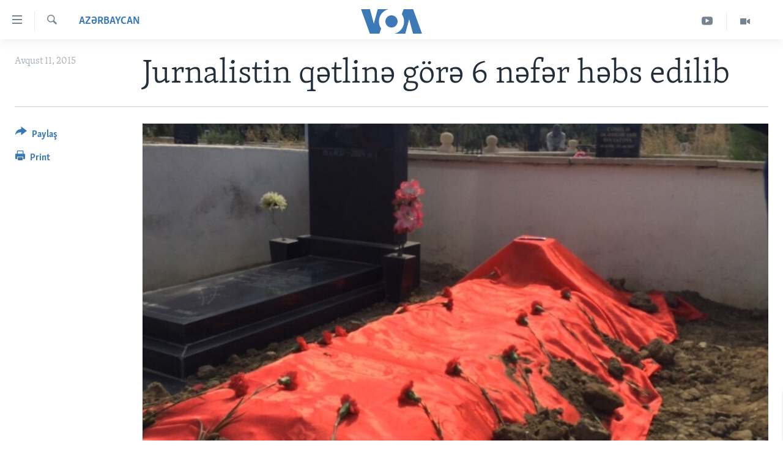

--- FILE ---
content_type: text/html; charset=utf-8
request_url: https://www.amerikaninsesi.org/a/rasim_aliyev/2913354.html
body_size: 12140
content:

<!DOCTYPE html>
<html lang="az" dir="ltr" class="no-js">
<head>
<link href="/Content/responsive/VOA/az-Latn-AZ/VOA-az-Latn-AZ.css?&amp;av=0.0.0.0&amp;cb=306" rel="stylesheet"/>
<script src="https://tags.amerikaninsesi.org/voa-pangea/prod/utag.sync.js"></script> <script type='text/javascript' src='https://www.youtube.com/iframe_api' async></script>
<script type="text/javascript">
//a general 'js' detection, must be on top level in <head>, due to CSS performance
document.documentElement.className = "js";
var cacheBuster = "306";
var appBaseUrl = "/";
var imgEnhancerBreakpoints = [0, 144, 256, 408, 650, 1023, 1597];
var isLoggingEnabled = false;
var isPreviewPage = false;
var isLivePreviewPage = false;
if (!isPreviewPage) {
window.RFE = window.RFE || {};
window.RFE.cacheEnabledByParam = window.location.href.indexOf('nocache=1') === -1;
const url = new URL(window.location.href);
const params = new URLSearchParams(url.search);
// Remove the 'nocache' parameter
params.delete('nocache');
// Update the URL without the 'nocache' parameter
url.search = params.toString();
window.history.replaceState(null, '', url.toString());
} else {
window.addEventListener('load', function() {
const links = window.document.links;
for (let i = 0; i < links.length; i++) {
links[i].href = '#';
links[i].target = '_self';
}
})
}
var pwaEnabled = false;
var swCacheDisabled;
</script>
<meta charset="utf-8" />
<title>Jurnalistin qətlinə g&#246;rə 6 nəfər həbs edilib </title>
<meta name="description" content="Rasim Əliyev d&#246;y&#252;lərək qətlə yetirilib" />
<meta name="keywords" content="Azərbaycan, qətl, həbs, polis, jurnalist, prokurorluq, Cavid Hüseynov, rasim əliyev" />
<meta name="viewport" content="width=device-width, initial-scale=1.0" />
<meta http-equiv="X-UA-Compatible" content="IE=edge" />
<meta name="robots" content="max-image-preview:large"><meta property="fb:pages" content="286379721387253" />
<meta name="msvalidate.01" content="3286EE554B6F672A6F2E608C02343C0E" /><meta name="yandex-verification" content="b609cbfb95858e80" />
<link href="https://www.amerikaninsesi.org/a/rasim_aliyev/2913354.html" rel="canonical" />
<meta name="apple-mobile-web-app-title" content="Amerikanın Səsi" />
<meta name="apple-mobile-web-app-status-bar-style" content="black" />
<meta name="apple-itunes-app" content="app-id=632618796, app-argument=//2913354.ltr" />
<meta content="Jurnalistin qətlinə görə 6 nəfər həbs edilib " property="og:title" />
<meta content="Rasim Əliyev döyülərək qətlə yetirilib" property="og:description" />
<meta content="article" property="og:type" />
<meta content="https://www.amerikaninsesi.org/a/rasim_aliyev/2913354.html" property="og:url" />
<meta content="Voice of America" property="og:site_name" />
<meta content="https://www.facebook.com/AmerikaninSesi" property="article:publisher" />
<meta content="https://gdb.voanews.com/4d144c37-98fd-4cbf-9012-fcfb36af03e9_cx0_cy17_cw0_w1200_h630.jpg" property="og:image" />
<meta content="1200" property="og:image:width" />
<meta content="630" property="og:image:height" />
<meta content="227201870741869" property="fb:app_id" />
<meta content="summary_large_image" name="twitter:card" />
<meta content="@voaazeri" name="twitter:site" />
<meta content="https://gdb.voanews.com/4d144c37-98fd-4cbf-9012-fcfb36af03e9_cx0_cy17_cw0_w1200_h630.jpg" name="twitter:image" />
<meta content="Jurnalistin qətlinə görə 6 nəfər həbs edilib " name="twitter:title" />
<meta content="Rasim Əliyev döyülərək qətlə yetirilib" name="twitter:description" />
<link rel="amphtml" href="https://www.amerikaninsesi.org/amp/rasim_aliyev/2913354.html" />
<script type="application/ld+json">{"articleSection":"Azərbaycan","isAccessibleForFree":true,"headline":"Jurnalistin qətlinə görə 6 nəfər həbs edilib ","inLanguage":"az-Latn-AZ","keywords":"Azərbaycan, qətl, həbs, polis, jurnalist, prokurorluq, Cavid Hüseynov, rasim əliyev","author":{"@type":"Person","name":"VOA"},"datePublished":"2015-08-11 12:59:03Z","dateModified":"2015-08-11 13:03:03Z","publisher":{"logo":{"width":512,"height":220,"@type":"ImageObject","url":"https://www.amerikaninsesi.org/Content/responsive/VOA/az-Latn-AZ/img/logo.png"},"@type":"NewsMediaOrganization","url":"https://www.amerikaninsesi.org","sameAs":["https://www.facebook.com/AmerikaninSesi","https://www.instagram.com/amerikaninsesi","https://www.youtube.com/c/amerikaninsesi","https://twitter.com/amerikaninsesi"],"name":"Amerikanın Səsi","alternateName":""},"@context":"https://schema.org","@type":"NewsArticle","mainEntityOfPage":"https://www.amerikaninsesi.org/a/rasim_aliyev/2913354.html","url":"https://www.amerikaninsesi.org/a/rasim_aliyev/2913354.html","description":"Rasim Əliyev döyülərək qətlə yetirilib","image":{"width":1080,"height":608,"@type":"ImageObject","url":"https://gdb.voanews.com/4d144c37-98fd-4cbf-9012-fcfb36af03e9_cx0_cy17_cw0_w1080_h608.jpg"},"name":"Jurnalistin qətlinə görə 6 nəfər həbs edilib "}</script>
<script src="/Scripts/responsive/infographics.b?v=dVbZ-Cza7s4UoO3BqYSZdbxQZVF4BOLP5EfYDs4kqEo1&amp;av=0.0.0.0&amp;cb=306"></script>
<script src="/Scripts/responsive/loader.b?v=Q26XNwrL6vJYKjqFQRDnx01Lk2pi1mRsuLEaVKMsvpA1&amp;av=0.0.0.0&amp;cb=306"></script>
<link rel="icon" type="image/svg+xml" href="/Content/responsive/VOA/img/webApp/favicon.svg" />
<link rel="alternate icon" href="/Content/responsive/VOA/img/webApp/favicon.ico" />
<link rel="apple-touch-icon" sizes="152x152" href="/Content/responsive/VOA/img/webApp/ico-152x152.png" />
<link rel="apple-touch-icon" sizes="144x144" href="/Content/responsive/VOA/img/webApp/ico-144x144.png" />
<link rel="apple-touch-icon" sizes="114x114" href="/Content/responsive/VOA/img/webApp/ico-114x114.png" />
<link rel="apple-touch-icon" sizes="72x72" href="/Content/responsive/VOA/img/webApp/ico-72x72.png" />
<link rel="apple-touch-icon-precomposed" href="/Content/responsive/VOA/img/webApp/ico-57x57.png" />
<link rel="icon" sizes="192x192" href="/Content/responsive/VOA/img/webApp/ico-192x192.png" />
<link rel="icon" sizes="128x128" href="/Content/responsive/VOA/img/webApp/ico-128x128.png" />
<meta name="msapplication-TileColor" content="#ffffff" />
<meta name="msapplication-TileImage" content="/Content/responsive/VOA/img/webApp/ico-144x144.png" />
<link rel="alternate" type="application/rss+xml" title="VOA - Top Stories [RSS]" href="/api/" />
<link rel="sitemap" type="application/rss+xml" href="/sitemap.xml" />
</head>
<body class=" nav-no-loaded cc_theme pg-article print-lay-article js-category-to-nav nojs-images ">
<script type="text/javascript" >
var analyticsData = {url:"https://www.amerikaninsesi.org/a/rasim_aliyev/2913354.html",property_id:"452",article_uid:"2913354",page_title:"Jurnalistin qətlinə görə 6 nəfər həbs edilib ",page_type:"article",content_type:"article",subcontent_type:"article",last_modified:"2015-08-11 13:03:03Z",pub_datetime:"2015-08-11 12:59:03Z",pub_year:"2015",pub_month:"08",pub_day:"11",pub_hour:"12",pub_weekday:"Tuesday",section:"azərbaycan",english_section:"azerbaijan",byline:"",categories:"azerbaijan",tags:"qətl;həbs;polis;jurnalist;prokurorluq;cavid hüseynov;rasim əliyev",domain:"www.amerikaninsesi.org",language:"Azerbaijani",language_service:"VOA Azerbaijani",platform:"web",copied:"no",copied_article:"",copied_title:"",runs_js:"Yes",cms_release:"8.44.0.0.306",enviro_type:"prod",slug:"rasim_aliyev",entity:"VOA",short_language_service:"AZ",platform_short:"W",page_name:"Jurnalistin qətlinə görə 6 nəfər həbs edilib "};
</script>
<noscript><iframe src="https://www.googletagmanager.com/ns.html?id=GTM-N8MP7P" height="0" width="0" style="display:none;visibility:hidden"></iframe></noscript><script type="text/javascript" data-cookiecategory="analytics">
var gtmEventObject = Object.assign({}, analyticsData, {event: 'page_meta_ready'});window.dataLayer = window.dataLayer || [];window.dataLayer.push(gtmEventObject);
if (top.location === self.location) { //if not inside of an IFrame
var renderGtm = "true";
if (renderGtm === "true") {
(function(w,d,s,l,i){w[l]=w[l]||[];w[l].push({'gtm.start':new Date().getTime(),event:'gtm.js'});var f=d.getElementsByTagName(s)[0],j=d.createElement(s),dl=l!='dataLayer'?'&l='+l:'';j.async=true;j.src='//www.googletagmanager.com/gtm.js?id='+i+dl;f.parentNode.insertBefore(j,f);})(window,document,'script','dataLayer','GTM-N8MP7P');
}
}
</script>
<!--Analytics tag js version start-->
<script type="text/javascript" data-cookiecategory="analytics">
var utag_data = Object.assign({}, analyticsData, {});
if(typeof(TealiumTagFrom)==='function' && typeof(TealiumTagSearchKeyword)==='function') {
var utag_from=TealiumTagFrom();var utag_searchKeyword=TealiumTagSearchKeyword();
if(utag_searchKeyword!=null && utag_searchKeyword!=='' && utag_data["search_keyword"]==null) utag_data["search_keyword"]=utag_searchKeyword;if(utag_from!=null && utag_from!=='') utag_data["from"]=TealiumTagFrom();}
if(window.top!== window.self&&utag_data.page_type==="snippet"){utag_data.page_type = 'iframe';}
try{if(window.top!==window.self&&window.self.location.hostname===window.top.location.hostname){utag_data.platform = 'self-embed';utag_data.platform_short = 'se';}}catch(e){if(window.top!==window.self&&window.self.location.search.includes("platformType=self-embed")){utag_data.platform = 'cross-promo';utag_data.platform_short = 'cp';}}
(function(a,b,c,d){ a="https://tags.amerikaninsesi.org/voa-pangea/prod/utag.js"; b=document;c="script";d=b.createElement(c);d.src=a;d.type="text/java"+c;d.async=true; a=b.getElementsByTagName(c)[0];a.parentNode.insertBefore(d,a); })();
</script>
<!--Analytics tag js version end-->
<!-- Analytics tag management NoScript -->
<noscript>
<img style="position: absolute; border: none;" src="https://ssc.amerikaninsesi.org/b/ss/bbgprod,bbgentityvoa/1/G.4--NS/716745119?pageName=voa%3aaz%3aw%3aarticle%3ajurnalistin%20q%c9%99tlin%c9%99%20g%c3%b6r%c9%99%206%20n%c9%99f%c9%99r%20h%c9%99bs%20edilib%20&amp;c6=jurnalistin%20q%c9%99tlin%c9%99%20g%c3%b6r%c9%99%206%20n%c9%99f%c9%99r%20h%c9%99bs%20edilib%20&amp;v36=8.44.0.0.306&amp;v6=D=c6&amp;g=https%3a%2f%2fwww.amerikaninsesi.org%2fa%2frasim_aliyev%2f2913354.html&amp;c1=D=g&amp;v1=D=g&amp;events=event1,event52&amp;c16=voa%20azerbaijani&amp;v16=D=c16&amp;c5=azerbaijan&amp;v5=D=c5&amp;ch=az%c9%99rbaycan&amp;c15=azerbaijani&amp;v15=D=c15&amp;c4=article&amp;v4=D=c4&amp;c14=2913354&amp;v14=D=c14&amp;v20=no&amp;c17=web&amp;v17=D=c17&amp;mcorgid=518abc7455e462b97f000101%40adobeorg&amp;server=www.amerikaninsesi.org&amp;pageType=D=c4&amp;ns=bbg&amp;v29=D=server&amp;v25=voa&amp;v30=452&amp;v105=D=User-Agent " alt="analytics" width="1" height="1" /></noscript>
<!-- End of Analytics tag management NoScript -->
<!--*** Accessibility links - For ScreenReaders only ***-->
<section>
<div class="sr-only">
<h2>Accessibility links</h2>
<ul>
<li><a href="#content" data-disable-smooth-scroll="1">Skip to main content</a></li>
<li><a href="#navigation" data-disable-smooth-scroll="1">Skip to main Navigation</a></li>
<li><a href="#txtHeaderSearch" data-disable-smooth-scroll="1">Skip to Search</a></li>
</ul>
</div>
</section>
<div dir="ltr">
<div id="page">
<aside>
<div class="c-lightbox overlay-modal">
<div class="c-lightbox__intro">
<h2 class="c-lightbox__intro-title"></h2>
<button class="btn btn--rounded c-lightbox__btn c-lightbox__intro-next" title="Sonrakı">
<span class="ico ico--rounded ico-chevron-forward"></span>
<span class="sr-only">Sonrakı</span>
</button>
</div>
<div class="c-lightbox__nav">
<button class="btn btn--rounded c-lightbox__btn c-lightbox__btn--close" title="Qapat">
<span class="ico ico--rounded ico-close"></span>
<span class="sr-only">Qapat</span>
</button>
<button class="btn btn--rounded c-lightbox__btn c-lightbox__btn--prev" title="Əvvəlki">
<span class="ico ico--rounded ico-chevron-backward"></span>
<span class="sr-only">Əvvəlki</span>
</button>
<button class="btn btn--rounded c-lightbox__btn c-lightbox__btn--next" title="Sonrakı">
<span class="ico ico--rounded ico-chevron-forward"></span>
<span class="sr-only">Sonrakı</span>
</button>
</div>
<div class="c-lightbox__content-wrap">
<figure class="c-lightbox__content">
<span class="c-spinner c-spinner--lightbox">
<img src="/Content/responsive/img/player-spinner.png"
alt="please wait"
title="please wait" />
</span>
<div class="c-lightbox__img">
<div class="thumb">
<img src="" alt="" />
</div>
</div>
<figcaption>
<div class="c-lightbox__info c-lightbox__info--foot">
<span class="c-lightbox__counter"></span>
<span class="caption c-lightbox__caption"></span>
</div>
</figcaption>
</figure>
</div>
<div class="hidden">
<div class="content-advisory__box content-advisory__box--lightbox">
<span class="content-advisory__box-text">This image contains sensitive content which some people may find offensive or disturbing.</span>
<button class="btn btn--transparent content-advisory__box-btn m-t-md" value="text" type="button">
<span class="btn__text">
Click to reveal
</span>
</button>
</div>
</div>
</div>
<div class="print-dialogue">
<div class="container">
<h3 class="print-dialogue__title section-head">Print Options:</h3>
<div class="print-dialogue__opts">
<ul class="print-dialogue__opt-group">
<li class="form__group form__group--checkbox">
<input class="form__check " id="checkboxImages" name="checkboxImages" type="checkbox" checked="checked" />
<label for="checkboxImages" class="form__label m-t-md">Images</label>
</li>
<li class="form__group form__group--checkbox">
<input class="form__check " id="checkboxMultimedia" name="checkboxMultimedia" type="checkbox" checked="checked" />
<label for="checkboxMultimedia" class="form__label m-t-md">Multimedia</label>
</li>
</ul>
<ul class="print-dialogue__opt-group">
<li class="form__group form__group--checkbox">
<input class="form__check " id="checkboxEmbedded" name="checkboxEmbedded" type="checkbox" checked="checked" />
<label for="checkboxEmbedded" class="form__label m-t-md">Embedded Content</label>
</li>
<li class="hidden">
<input class="form__check " id="checkboxComments" name="checkboxComments" type="checkbox" />
<label for="checkboxComments" class="form__label m-t-md">Comments</label>
</li>
</ul>
</div>
<div class="print-dialogue__buttons">
<button class="btn btn--secondary close-button" type="button" title="Ləğv">
<span class="btn__text ">Ləğv</span>
</button>
<button class="btn btn-cust-print m-l-sm" type="button" title="Print">
<span class="btn__text ">Print</span>
</button>
</div>
</div>
</div>
<div class="ctc-message pos-fix">
<div class="ctc-message__inner">Link has been copied to clipboard</div>
</div>
</aside>
<div class="hdr-20 hdr-20--big">
<div class="hdr-20__inner">
<div class="hdr-20__max pos-rel">
<div class="hdr-20__side hdr-20__side--primary d-flex">
<label data-for="main-menu-ctrl" data-switcher-trigger="true" data-switch-target="main-menu-ctrl" class="burger hdr-trigger pos-rel trans-trigger" data-trans-evt="click" data-trans-id="menu">
<span class="ico ico-close hdr-trigger__ico hdr-trigger__ico--close burger__ico burger__ico--close"></span>
<span class="ico ico-menu hdr-trigger__ico hdr-trigger__ico--open burger__ico burger__ico--open"></span>
</label>
<div class="menu-pnl pos-fix trans-target" data-switch-target="main-menu-ctrl" data-trans-id="menu">
<div class="menu-pnl__inner">
<nav class="main-nav menu-pnl__item menu-pnl__item--first">
<ul class="main-nav__list accordeon" data-analytics-tales="false" data-promo-name="link" data-location-name="nav,secnav">
<li class="main-nav__item">
<a class="main-nav__item-name main-nav__item-name--link" href="/" title="ANA SƏHİFƏ" >ANA SƏHİFƏ</a>
</li>
<li class="main-nav__item accordeon__item" data-switch-target="menu-item-715">
<label class="main-nav__item-name main-nav__item-name--label accordeon__control-label" data-switcher-trigger="true" data-for="menu-item-715">
Proqramlar
<span class="ico ico-chevron-down main-nav__chev"></span>
</label>
<div class="main-nav__sub-list">
<a class="main-nav__item-name main-nav__item-name--link main-nav__item-name--sub" href="/z/2479" title="Amerika İcmalı" data-item-name="weekly-summary" >Amerika İcmalı</a>
<a class="main-nav__item-name main-nav__item-name--link main-nav__item-name--sub" href="/z/2458" title="D&#252;nyaya Baxış" data-item-name="dunyaya-baxis" >D&#252;nyaya Baxış</a>
<a class="main-nav__item-name main-nav__item-name--link main-nav__item-name--sub" href="/z/7461" title="Faktlar nə deyir?" data-item-name="what-do-the-facts-say" >Faktlar nə deyir?</a>
</div>
</li>
<li class="main-nav__item">
<a class="main-nav__item-name main-nav__item-name--link" href="/z/2011" title="Azərbaycan" data-item-name="azerbaijan" >Azərbaycan</a>
</li>
<li class="main-nav__item accordeon__item" data-switch-target="menu-item-1920">
<label class="main-nav__item-name main-nav__item-name--label accordeon__control-label" data-switcher-trigger="true" data-for="menu-item-1920">
D&#252;nya
<span class="ico ico-chevron-down main-nav__chev"></span>
</label>
<div class="main-nav__sub-list">
<a class="main-nav__item-name main-nav__item-name--link main-nav__item-name--sub" href="/z/6931" title="Ukrayna b&#246;hranı" data-item-name="ukranian-crisis" >Ukrayna b&#246;hranı</a>
<a class="main-nav__item-name main-nav__item-name--link main-nav__item-name--sub" href="/z/7670" title="İsrail-HƏMAS m&#252;naqişəsi" data-item-name="israel-hamas" >İsrail-HƏMAS m&#252;naqişəsi</a>
</div>
</li>
<li class="main-nav__item accordeon__item" data-switch-target="menu-item-1691">
<label class="main-nav__item-name main-nav__item-name--label accordeon__control-label" data-switcher-trigger="true" data-for="menu-item-1691">
ABŞ
<span class="ico ico-chevron-down main-nav__chev"></span>
</label>
<div class="main-nav__sub-list">
<a class="main-nav__item-name main-nav__item-name--link main-nav__item-name--sub" href="/z/7887" title="ABŞ Se&#231;kiləri 2024" data-item-name="us-elections-2024" >ABŞ Se&#231;kiləri 2024</a>
</div>
</li>
<li class="main-nav__item">
<a class="main-nav__item-name main-nav__item-name--link" href="/z/2020" title="İran Azərbaycanı" data-item-name="iranian-azerbaijan" >İran Azərbaycanı</a>
</li>
<li class="main-nav__item">
<a class="main-nav__item-name main-nav__item-name--link" href="/z/2047" title="Videolar" data-item-name="programs-tv" >Videolar</a>
</li>
<li class="main-nav__item">
<a class="main-nav__item-name main-nav__item-name--link" href="/z/6874" title="Media Azadlığı" data-item-name="press-freedom" >Media Azadlığı</a>
</li>
<li class="main-nav__item">
<a class="main-nav__item-name main-nav__item-name--link" href="https://editorials.voa.gov/z/6204" title="Baş Məqalə" target="_blank" rel="noopener">Baş Məqalə</a>
</li>
</ul>
</nav>
<div class="menu-pnl__item">
<a href="https://learningenglish.voanews.com/" class="menu-pnl__item-link" alt="LEARNING ENGLISH">LEARNING ENGLISH</a>
</div>
<div class="menu-pnl__item menu-pnl__item--social">
<h5 class="menu-pnl__sub-head">Bizi izləyin</h5>
<a href="https://www.facebook.com/AmerikaninSesi" title="Bizi Facebookda izləyin" data-analytics-text="follow_on_facebook" class="btn btn--rounded btn--social-inverted menu-pnl__btn js-social-btn btn-facebook" target="_blank" rel="noopener">
<span class="ico ico-facebook-alt ico--rounded"></span>
</a>
<a href="https://www.instagram.com/amerikaninsesi" title="Follow us on Instagram" data-analytics-text="follow_on_instagram" class="btn btn--rounded btn--social-inverted menu-pnl__btn js-social-btn btn-instagram" target="_blank" rel="noopener">
<span class="ico ico-instagram ico--rounded"></span>
</a>
<a href="https://www.youtube.com/c/amerikaninsesi" title="Bizi YouTubeda izləyin" data-analytics-text="follow_on_youtube" class="btn btn--rounded btn--social-inverted menu-pnl__btn js-social-btn btn-youtube" target="_blank" rel="noopener">
<span class="ico ico-youtube ico--rounded"></span>
</a>
<a href="https://twitter.com/amerikaninsesi" title="Bizi Twitterdə izləyin" data-analytics-text="follow_on_twitter" class="btn btn--rounded btn--social-inverted menu-pnl__btn js-social-btn btn-twitter" target="_blank" rel="noopener">
<span class="ico ico-twitter ico--rounded"></span>
</a>
</div>
<div class="menu-pnl__item">
<a href="/navigation/allsites" class="menu-pnl__item-link">
<span class="ico ico-languages "></span>
Dillər
</a>
</div>
</div>
</div>
<label data-for="top-search-ctrl" data-switcher-trigger="true" data-switch-target="top-search-ctrl" class="top-srch-trigger hdr-trigger">
<span class="ico ico-close hdr-trigger__ico hdr-trigger__ico--close top-srch-trigger__ico top-srch-trigger__ico--close"></span>
<span class="ico ico-search hdr-trigger__ico hdr-trigger__ico--open top-srch-trigger__ico top-srch-trigger__ico--open"></span>
</label>
<div class="srch-top srch-top--in-header" data-switch-target="top-search-ctrl">
<div class="container">
<form action="/s" class="srch-top__form srch-top__form--in-header" id="form-topSearchHeader" method="get" role="search"><label for="txtHeaderSearch" class="sr-only">Axtar</label>
<input type="text" id="txtHeaderSearch" name="k" placeholder="mətn axtar..." accesskey="s" value="" class="srch-top__input analyticstag-event" onkeydown="if (event.keyCode === 13) { FireAnalyticsTagEventOnSearch('search', $dom.get('#txtHeaderSearch')[0].value) }" />
<button title="Axtar" type="submit" class="btn btn--top-srch analyticstag-event" onclick="FireAnalyticsTagEventOnSearch('search', $dom.get('#txtHeaderSearch')[0].value) ">
<span class="ico ico-search"></span>
</button></form>
</div>
</div>
<a href="/" class="main-logo-link">
<img src="/Content/responsive/VOA/az-Latn-AZ/img/logo-compact.svg" class="main-logo main-logo--comp" alt="site logo">
<img src="/Content/responsive/VOA/az-Latn-AZ/img/logo.svg" class="main-logo main-logo--big" alt="site logo">
</a>
</div>
<div class="hdr-20__side hdr-20__side--secondary d-flex">
<a href="/z/2047" title="Video" class="hdr-20__secondary-item" data-item-name="video">
<span class="ico ico-video hdr-20__secondary-icon"></span>
</a>
<a href="https://www.youtube.com/channel/UCragjy1e2_B2IJ9cM2yUpmg" title="YouTube" class="hdr-20__secondary-item" data-item-name="custom1">
<span class="ico-custom ico-custom--1 hdr-20__secondary-icon"></span>
</a>
<a href="/s" title="Axtar" class="hdr-20__secondary-item hdr-20__secondary-item--search" data-item-name="search">
<span class="ico ico-search hdr-20__secondary-icon hdr-20__secondary-icon--search"></span>
</a>
<div class="srch-bottom">
<form action="/s" class="srch-bottom__form d-flex" id="form-bottomSearch" method="get" role="search"><label for="txtSearch" class="sr-only">Axtar</label>
<input type="search" id="txtSearch" name="k" placeholder="mətn axtar..." accesskey="s" value="" class="srch-bottom__input analyticstag-event" onkeydown="if (event.keyCode === 13) { FireAnalyticsTagEventOnSearch('search', $dom.get('#txtSearch')[0].value) }" />
<button title="Axtar" type="submit" class="btn btn--bottom-srch analyticstag-event" onclick="FireAnalyticsTagEventOnSearch('search', $dom.get('#txtSearch')[0].value) ">
<span class="ico ico-search"></span>
</button></form>
</div>
</div>
<img src="/Content/responsive/VOA/az-Latn-AZ/img/logo-print.gif" class="logo-print" alt="site logo">
<img src="/Content/responsive/VOA/az-Latn-AZ/img/logo-print_color.png" class="logo-print logo-print--color" alt="site logo">
</div>
</div>
</div>
<script>
if (document.body.className.indexOf('pg-home') > -1) {
var nav2In = document.querySelector('.hdr-20__inner');
var nav2Sec = document.querySelector('.hdr-20__side--secondary');
var secStyle = window.getComputedStyle(nav2Sec);
if (nav2In && window.pageYOffset < 150 && secStyle['position'] !== 'fixed') {
nav2In.classList.add('hdr-20__inner--big')
}
}
</script>
<div class="c-hlights c-hlights--breaking c-hlights--no-item" data-hlight-display="mobile,desktop">
<div class="c-hlights__wrap container p-0">
<div class="c-hlights__nav">
<a role="button" href="#" title="Əvvəlki">
<span class="ico ico-chevron-backward m-0"></span>
<span class="sr-only">Əvvəlki</span>
</a>
<a role="button" href="#" title="Sonrakı">
<span class="ico ico-chevron-forward m-0"></span>
<span class="sr-only">Sonrakı</span>
</a>
</div>
<span class="c-hlights__label">
<span class="">SON DƏQİQƏ</span>
<span class="switcher-trigger">
<label data-for="more-less-1" data-switcher-trigger="true" class="switcher-trigger__label switcher-trigger__label--more p-b-0" title="Digər xəbərlər">
<span class="ico ico-chevron-down"></span>
</label>
<label data-for="more-less-1" data-switcher-trigger="true" class="switcher-trigger__label switcher-trigger__label--less p-b-0" title="Show less">
<span class="ico ico-chevron-up"></span>
</label>
</span>
</span>
<ul class="c-hlights__items switcher-target" data-switch-target="more-less-1">
</ul>
</div>
</div> <div id="content">
<main class="container">
<div class="hdr-container">
<div class="row">
<div class="col-category col-xs-12 col-md-2 pull-left"> <div class="category js-category">
<a class="" href="/z/2011">Azərbaycan</a> </div>
</div><div class="col-title col-xs-12 col-md-10 pull-right"> <h1 class="title pg-title">
Jurnalistin qətlinə g&#246;rə 6 nəfər həbs edilib
</h1>
</div><div class="col-publishing-details col-xs-12 col-sm-12 col-md-2 pull-left"> <div class="publishing-details ">
<div class="published">
<span class="date" >
<time pubdate="pubdate" datetime="2015-08-11T16:59:03+04:00">
Avqust 11, 2015
</time>
</span>
</div>
</div>
</div><div class="col-lg-12 separator"> <div class="separator">
<hr class="title-line" />
</div>
</div><div class="col-multimedia col-xs-12 col-md-10 pull-right"> <div class="cover-media">
<figure class="media-image js-media-expand">
<div class="img-wrap">
<div class="thumb thumb16_9">
<img src="https://gdb.voanews.com/4d144c37-98fd-4cbf-9012-fcfb36af03e9_cx0_cy17_cw0_w250_r1_s.jpg" alt="Rasim Əliyev vəfat edib" />
</div>
</div>
<figcaption>
<span class="caption">Rasim Əliyev vəfat edib</span>
</figcaption>
</figure>
</div>
</div><div class="col-xs-12 col-md-2 pull-left article-share pos-rel"> <div class="share--box">
<div class="sticky-share-container" style="display:none">
<div class="container">
<a href="https://www.amerikaninsesi.org" id="logo-sticky-share">&nbsp;</a>
<div class="pg-title pg-title--sticky-share">
Jurnalistin qətlinə g&#246;rə 6 nəfər həbs edilib
</div>
<div class="sticked-nav-actions">
<!--This part is for sticky navigation display-->
<p class="buttons link-content-sharing p-0 ">
<button class="btn btn--link btn-content-sharing p-t-0 " id="btnContentSharing" value="text" role="Button" type="" title="More options">
<span class="ico ico-share ico--l"></span>
<span class="btn__text ">
Paylaş
</span>
</button>
</p>
<aside class="content-sharing js-content-sharing js-content-sharing--apply-sticky content-sharing--sticky"
role="complementary"
data-share-url="https://www.amerikaninsesi.org/a/rasim_aliyev/2913354.html" data-share-title="Jurnalistin qətlinə g&#246;rə 6 nəfər həbs edilib " data-share-text="Rasim Əliyev d&#246;y&#252;lərək qətlə yetirilib">
<div class="content-sharing__popover">
<h6 class="content-sharing__title">Paylaş</h6>
<button href="#close" id="btnCloseSharing" class="btn btn--text-like content-sharing__close-btn">
<span class="ico ico-close ico--l"></span>
</button>
<ul class="content-sharing__list">
<li class="content-sharing__item">
<div class="ctc ">
<input type="text" class="ctc__input" readonly="readonly">
<a href="" js-href="https://www.amerikaninsesi.org/a/rasim_aliyev/2913354.html" class="content-sharing__link ctc__button">
<span class="ico ico-copy-link ico--rounded ico--s"></span>
<span class="content-sharing__link-text">Copy link</span>
</a>
</div>
</li>
<li class="content-sharing__item">
<a href="https://facebook.com/sharer.php?u=https%3a%2f%2fwww.amerikaninsesi.org%2fa%2frasim_aliyev%2f2913354.html"
data-analytics-text="share_on_facebook"
title="Facebook" target="_blank"
class="content-sharing__link js-social-btn">
<span class="ico ico-facebook ico--rounded ico--s"></span>
<span class="content-sharing__link-text">Facebook</span>
</a>
</li>
<li class="content-sharing__item">
<a href="https://twitter.com/share?url=https%3a%2f%2fwww.amerikaninsesi.org%2fa%2frasim_aliyev%2f2913354.html&amp;text=Jurnalistin+q%c9%99tlin%c9%99+g%c3%b6r%c9%99+6+n%c9%99f%c9%99r+h%c9%99bs+edilib+"
data-analytics-text="share_on_twitter"
title="Twitter" target="_blank"
class="content-sharing__link js-social-btn">
<span class="ico ico-twitter ico--rounded ico--s"></span>
<span class="content-sharing__link-text">Twitter</span>
</a>
</li>
<li class="content-sharing__item">
<a href="mailto:?body=https%3a%2f%2fwww.amerikaninsesi.org%2fa%2frasim_aliyev%2f2913354.html&amp;subject=Jurnalistin qətlinə g&#246;rə 6 nəfər həbs edilib "
title="Email"
class="content-sharing__link ">
<span class="ico ico-email ico--rounded ico--s"></span>
<span class="content-sharing__link-text">Email</span>
</a>
</li>
</ul>
</div>
</aside>
</div>
</div>
</div>
<div class="links">
<p class="buttons link-content-sharing p-0 ">
<button class="btn btn--link btn-content-sharing p-t-0 " id="btnContentSharing" value="text" role="Button" type="" title="More options">
<span class="ico ico-share ico--l"></span>
<span class="btn__text ">
Paylaş
</span>
</button>
</p>
<aside class="content-sharing js-content-sharing " role="complementary"
data-share-url="https://www.amerikaninsesi.org/a/rasim_aliyev/2913354.html" data-share-title="Jurnalistin qətlinə g&#246;rə 6 nəfər həbs edilib " data-share-text="Rasim Əliyev d&#246;y&#252;lərək qətlə yetirilib">
<div class="content-sharing__popover">
<h6 class="content-sharing__title">Paylaş</h6>
<button href="#close" id="btnCloseSharing" class="btn btn--text-like content-sharing__close-btn">
<span class="ico ico-close ico--l"></span>
</button>
<ul class="content-sharing__list">
<li class="content-sharing__item">
<div class="ctc ">
<input type="text" class="ctc__input" readonly="readonly">
<a href="" js-href="https://www.amerikaninsesi.org/a/rasim_aliyev/2913354.html" class="content-sharing__link ctc__button">
<span class="ico ico-copy-link ico--rounded ico--l"></span>
<span class="content-sharing__link-text">Copy link</span>
</a>
</div>
</li>
<li class="content-sharing__item">
<a href="https://facebook.com/sharer.php?u=https%3a%2f%2fwww.amerikaninsesi.org%2fa%2frasim_aliyev%2f2913354.html"
data-analytics-text="share_on_facebook"
title="Facebook" target="_blank"
class="content-sharing__link js-social-btn">
<span class="ico ico-facebook ico--rounded ico--l"></span>
<span class="content-sharing__link-text">Facebook</span>
</a>
</li>
<li class="content-sharing__item">
<a href="https://twitter.com/share?url=https%3a%2f%2fwww.amerikaninsesi.org%2fa%2frasim_aliyev%2f2913354.html&amp;text=Jurnalistin+q%c9%99tlin%c9%99+g%c3%b6r%c9%99+6+n%c9%99f%c9%99r+h%c9%99bs+edilib+"
data-analytics-text="share_on_twitter"
title="Twitter" target="_blank"
class="content-sharing__link js-social-btn">
<span class="ico ico-twitter ico--rounded ico--l"></span>
<span class="content-sharing__link-text">Twitter</span>
</a>
</li>
<li class="content-sharing__item">
<a href="mailto:?body=https%3a%2f%2fwww.amerikaninsesi.org%2fa%2frasim_aliyev%2f2913354.html&amp;subject=Jurnalistin qətlinə g&#246;rə 6 nəfər həbs edilib "
title="Email"
class="content-sharing__link ">
<span class="ico ico-email ico--rounded ico--l"></span>
<span class="content-sharing__link-text">Email</span>
</a>
</li>
</ul>
</div>
</aside>
<p class="link-print visible-md visible-lg buttons p-0">
<button class="btn btn--link btn-print p-t-0" onclick="if (typeof FireAnalyticsTagEvent === 'function') {FireAnalyticsTagEvent({ on_page_event: 'print_story' });}return false" title="(CTRL+P)">
<span class="ico ico-print"></span>
<span class="btn__text">Print</span>
</button>
</p>
</div>
</div>
</div>
</div>
</div>
<div class="body-container">
<div class="row">
<div class="col-xs-12 col-sm-12 col-md-10 col-lg-10 pull-right">
<div class="row">
<div class="col-xs-12 col-sm-12 col-md-8 col-lg-8 pull-left bottom-offset content-offset">
<div id="article-content" class="content-floated-wrap fb-quotable">
<div class="wsw">
<p>Jurnalist Rasim Əliyevin döyülərək öldürülməsi ilə bağlı 6 nəfər həbs edilib.</p>
<p>Daxili İşlər Nazirliyi və Baş Prokurorluğun birgə məlumatında deyilir ki, avqustun 8-də Bakı şəhər sakini Əliyev Rasim Məmmədəli oğlu paytaxtın Bayıl qəsəbəsi ərazisində bir qrup naməlum şəxs tərəfindən döyülərək çoxsaylı bədən xəsarətləri ilə Kliniki Tibbi Mərkəzə yerləşdirilib və avqustun 9-da orada vəfat edib.</p>
<p>“Fakt üzrə Bakı şəhər Prokurorluğunda Cinayət Məcəlləsinin 126.3-cü (qəsdən sağlamlığa ağır zərər vurma, zərərçəkmiş şəxsin ölümünə səbəb olduqda) maddəsi ilə cinayət işi başlanılaraq prokurorluq və polis əməkdaşlarından ibarət istintaq-əməliyyat qrupu yaradılıb.</p>
<p>Dövlət başçısının xüsusi nəzarətində olan və böyük ictimai rezonans doğuran bu ağır cinayətin qısa müddətdə açılması təmin edilib, onu törətməkdə şübhəli bilinən şəxslər müəyyənləşdirilərək istintaqa cəlb olunub.</p>
<p>İlkin araşdırmalarla müəyyən edilib ki, 1988-ci ildə Cəbrayıl rayonunda anadan olmuş Cavid Hüseynov avqustun 6-da “Qəbələ” futbol klubunun heyətində Kipr Respublikasının «Apollon» futbol klubu ilə Bakı şəhərində keçirilən oyunda iştirakından sonra jurnalistlərin suallarını cavablandırarkən yol verdiyi hərəkətlərə görə şəxsi “Facebook” səhifəsində tənqidi fikirlər yazmış Ann.tv-nin videoreportyoru Rasim Əliyevə zəng edərək ondan təkzib verməyi tələb edib.</p>
<p>Bundan sonra, C.Hüseynovun bibisi oğlu 1994-cü ildə Bakı şəhərində anadan olmuş Elşən İsmayılov da R.Əliyevə zəng edərək təkzib verməsini tələb edib və bu zəmində aralarında mübahisə yaranıb. Nəticədə Elşən İsmayılov R.Əliyevdən qisas almaq məqsədilə, özünə yaxın olan Camal Məmmədov, Arif Əliyev, Kənan Mədətov və Samir Mustafayevdən ibarət qrup yaradaraq avqustun 8-də saat 16 radələrində Bayıl qəsəbəsində “Bayıl market” mağazasının qarşısında onunla görüşüb. Onlar R.Əliyevə əl və ayaq zərbələri ilə daxili orqanlarının zədələnməsinə səbəb olan çoxsaylı ağır dərəcəli bədən xəsarətləri yetirib və hadisə yerindən qaçıblar. R.Əliyevin təcili-tibbi yardım vasitəsilə Bakı Kliniki Tibbi Mərkəzə çatdırılmasına və üzərində müalicə və əməliyyat aparılmasına baxmayaraq, həyatını xilas etmək mümkün olmayıb və avqustun 9-da saat 05 radələrində orada vəfat edib.</p>
<p>İstintaq zamanı R.Əliyevə məxsus İPHONE-5 markalı mobil telefonun cinayətin iştirakçısı Arif Əliyev tərəfindən sındırılıb yaşadığı Bakıxanov qəsəbəsində yerləşən “Arzu” şadlıq sarayının yaxınlığındakı zibilliyə atılması müəyyən olunub və maddi sübut kimi götürülərək cinayət işinə əlavə edilib.</p>
<p> Digər maddi sübutların da tapılması istiqamətində tədbirlər görülür. </p>
<p>E.İsmayılov, S.Mustafayev, C.Məmmədov, K.Mədətov və A.Əliyev Cinayət Məcəlləsinin 126.3-cü maddəsində nəzərdə tutulan əməli törətməkdə təqsirli bilinib və barələrində məhkəmə tərəfindən həbs qətimkan tədbiri seçilib.</p>
<p>İstintaqın hazırkı mərhələsində Cavid Hüseynovun, bibisi oğlu E.İsmayılovun təşkilatçılığı ilə ağır cinayətin hazırlanmasını bilərək bu barədə xəbər verməməsi, cinayətin törədilməsindən sonra isə qabaqcadan vəd etmədən onun gizlədilməsinə yönələn hərəkətlərə yol verməsində əsaslı şübhələr olduğundan ona Cinayət Məcəlləsinin 307.1 (ağır cinayətin hazırlanmasını və ya törədilməsini bilərək həmin cinayət barəsində xəbər verməmə) və 307.2-ci (qabaqcadan vəd etmədən ağır cinayəti gizlətmə) maddələrində nəzərdə tutulan ittiham elan olunub və barəsində məhkəmənin qərarı ilə həbs qətimkan tədbiri seçilib.</p>
<p>Cinayətin C.Hüseynovun təhriki ilə törədilməsi fərziyyəsi də istintaq-əməliyyat qrupu tərəfindən araşdırılır.</p>
<p>İstintaqın gedişi və həyata keçirilən tədbirlər Azərbaycan prezidentinə mütəmadi məruzə olunur”, birgə məlumatda qeyd olunur.</p>
</div>
</div>
</div>
<div class="col-xs-12 col-sm-12 col-md-4 col-lg-4 pull-left design-top-offset"> <div class="media-block-wrap">
<h2 class="section-head">M&#246;vzuya uyğun</h2>
<div class="row">
<ul>
<li class="col-xs-12 col-sm-6 col-md-12 col-lg-12 mb-grid">
<div class="media-block ">
<a href="/a/cavid-huseynov-hebs-edilib/2913326.html" class="img-wrap img-wrap--t-spac img-wrap--size-4 img-wrap--float" title="Cavid H&#252;seynov həbs edilib [vəkil Adəm Məmmədovla m&#252;sahibə]">
<div class="thumb thumb16_9">
<noscript class="nojs-img">
<img src="https://gdb.voanews.com/5cd90baf-f1fc-401a-b97f-4a516d61866d_w100_r1.jpg" alt="Cavid H&#252;seynov həbs edilib [vəkil Adəm Məmmədovla m&#252;sahibə]" />
</noscript>
<img data-src="https://gdb.voanews.com/5cd90baf-f1fc-401a-b97f-4a516d61866d_w33_r1.jpg" src="" alt="Cavid H&#252;seynov həbs edilib [vəkil Adəm Məmmədovla m&#252;sahibə]" class=""/>
</div>
</a>
<div class="media-block__content media-block__content--h">
<a href="/a/cavid-huseynov-hebs-edilib/2913326.html">
<h4 class="media-block__title media-block__title--size-4" title="Cavid H&#252;seynov həbs edilib [vəkil Adəm Məmmədovla m&#252;sahibə]">
Cavid H&#252;seynov həbs edilib [vəkil Adəm Məmmədovla m&#252;sahibə]
</h4>
</a>
</div>
</div>
</li>
<li class="col-xs-12 col-sm-6 col-md-12 col-lg-12 mb-grid">
<div class="media-block ">
<a href="/a/rasim_aliyev/2913277.html" class="img-wrap img-wrap--t-spac img-wrap--size-4 img-wrap--float" title="Jurnalistin atası: İstintaq ailəmizə hər hansı məlumat vermir [Video] ">
<div class="thumb thumb16_9">
<noscript class="nojs-img">
<img src="https://gdb.voanews.com/f2fd955c-e790-4913-863f-b9a50c449bdd_tv_w100_r1.jpg" alt="Jurnalistin atası: İstintaq ailəmizə hər hansı məlumat vermir [Video] " />
</noscript>
<img data-src="https://gdb.voanews.com/f2fd955c-e790-4913-863f-b9a50c449bdd_tv_w33_r1.jpg" src="" alt="Jurnalistin atası: İstintaq ailəmizə hər hansı məlumat vermir [Video] " class=""/>
</div>
</a>
<div class="media-block__content media-block__content--h">
<a href="/a/rasim_aliyev/2913277.html">
<h4 class="media-block__title media-block__title--size-4" title="Jurnalistin atası: İstintaq ailəmizə hər hansı məlumat vermir [Video] ">
Jurnalistin atası: İstintaq ailəmizə hər hansı məlumat vermir [Video]
</h4>
</a>
</div>
</div>
</li>
<li class="col-xs-12 col-sm-6 col-md-12 col-lg-12 mb-grid">
<div class="media-block ">
<a href="/a/media/2913272.html" class="img-wrap img-wrap--t-spac img-wrap--size-4 img-wrap--float" title="Sərhədsiz Reportyorlar: Rasim Əliyev cəzasızlığın qurbanıdır">
<div class="thumb thumb16_9">
<noscript class="nojs-img">
<img src="https://gdb.voanews.com/8a8e61c3-73ae-4646-b7c1-6986706ddbb0_cx0_cy20_cw0_w100_r1.jpg" alt="Sərhədsiz Reportyorlar: Rasim Əliyev cəzasızlığın qurbanıdır" />
</noscript>
<img data-src="https://gdb.voanews.com/8a8e61c3-73ae-4646-b7c1-6986706ddbb0_cx0_cy20_cw0_w33_r1.jpg" src="" alt="Sərhədsiz Reportyorlar: Rasim Əliyev cəzasızlığın qurbanıdır" class=""/>
</div>
</a>
<div class="media-block__content media-block__content--h">
<a href="/a/media/2913272.html">
<h4 class="media-block__title media-block__title--size-4" title="Sərhədsiz Reportyorlar: Rasim Əliyev cəzasızlığın qurbanıdır">
Sərhədsiz Reportyorlar: Rasim Əliyev cəzasızlığın qurbanıdır
</h4>
</a>
</div>
</div>
</li>
<li class="col-xs-12 col-sm-6 col-md-12 col-lg-12 mb-grid">
<div class="media-block ">
<a href="/a/cpj-resmileri-qetli-seffaf-sekilde-arasdirmaga-cagiririq/2912610.html" class="img-wrap img-wrap--t-spac img-wrap--size-4 img-wrap--float" title="&quot;Rəsmiləri qətli şəffaf şəkildə araşdırmağa &#231;ağırırıq&quot;">
<div class="thumb thumb16_9">
<noscript class="nojs-img">
<img src="https://gdb.voanews.com/958fc4f6-762e-47cd-8c7c-7afc7f9814ef_cx0_cy26_cw0_w100_r1.jpg" alt="&quot;Rəsmiləri qətli şəffaf şəkildə araşdırmağa &#231;ağırırıq&quot;" />
</noscript>
<img data-src="https://gdb.voanews.com/958fc4f6-762e-47cd-8c7c-7afc7f9814ef_cx0_cy26_cw0_w33_r1.jpg" src="" alt="&quot;Rəsmiləri qətli şəffaf şəkildə araşdırmağa &#231;ağırırıq&quot;" class=""/>
</div>
</a>
<div class="media-block__content media-block__content--h">
<a href="/a/cpj-resmileri-qetli-seffaf-sekilde-arasdirmaga-cagiririq/2912610.html">
<h4 class="media-block__title media-block__title--size-4" title="&quot;Rəsmiləri qətli şəffaf şəkildə araşdırmağa &#231;ağırırıq&quot;">
&quot;Rəsmiləri qətli şəffaf şəkildə araşdırmağa &#231;ağırırıq&quot;
</h4>
</a>
</div>
</div>
</li>
<li class="col-xs-12 col-sm-6 col-md-12 col-lg-12 mb-grid">
<div class="media-block ">
<a href="/a/rasim_aliyev/2912281.html" class="img-wrap img-wrap--t-spac img-wrap--size-4 img-wrap--float" title="Jurnalistin d&#246;y&#252;lərək &#246;ld&#252;r&#252;lməsi beynəlxalq və yerli ictimaiyyətin kəskin etirazına səbəb olub (bəyanatlar)">
<div class="thumb thumb16_9">
<noscript class="nojs-img">
<img src="https://gdb.voanews.com/592d05cc-5738-44f9-acd4-7812867529a3_w100_r1.jpg" alt="Jurnalistin d&#246;y&#252;lərək &#246;ld&#252;r&#252;lməsi beynəlxalq və yerli ictimaiyyətin kəskin etirazına səbəb olub (bəyanatlar)" />
</noscript>
<img data-src="https://gdb.voanews.com/592d05cc-5738-44f9-acd4-7812867529a3_w33_r1.jpg" src="" alt="Jurnalistin d&#246;y&#252;lərək &#246;ld&#252;r&#252;lməsi beynəlxalq və yerli ictimaiyyətin kəskin etirazına səbəb olub (bəyanatlar)" class=""/>
</div>
</a>
<div class="media-block__content media-block__content--h">
<a href="/a/rasim_aliyev/2912281.html">
<h4 class="media-block__title media-block__title--size-4" title="Jurnalistin d&#246;y&#252;lərək &#246;ld&#252;r&#252;lməsi beynəlxalq və yerli ictimaiyyətin kəskin etirazına səbəb olub (bəyanatlar)">
Jurnalistin d&#246;y&#252;lərək &#246;ld&#252;r&#252;lməsi beynəlxalq və yerli ictimaiyyətin kəskin etirazına səbəb olub (bəyanatlar)
</h4>
</a>
</div>
</div>
</li>
<li class="col-xs-12 col-sm-6 col-md-12 col-lg-12 mb-grid">
<div class="media-block ">
<a href="/a/siyaset/2910900.html" class="img-wrap img-wrap--t-spac img-wrap--size-4 img-wrap--float" title="Vətəndaş Cəmiyyəti M&#252;dafiə Komitəsi jurnalistin &#246;l&#252;m&#252; ilə bağlı h&#246;kumətə m&#252;raciət edib ">
<div class="thumb thumb16_9">
<noscript class="nojs-img">
<img src="https://gdb.voanews.com/b4ea33f9-6c65-4540-b713-b5c1c0d855e8_w100_r1.jpg" alt="Vətəndaş Cəmiyyəti M&#252;dafiə Komitəsi jurnalistin &#246;l&#252;m&#252; ilə bağlı h&#246;kumətə m&#252;raciət edib " />
</noscript>
<img data-src="https://gdb.voanews.com/b4ea33f9-6c65-4540-b713-b5c1c0d855e8_w33_r1.jpg" src="" alt="Vətəndaş Cəmiyyəti M&#252;dafiə Komitəsi jurnalistin &#246;l&#252;m&#252; ilə bağlı h&#246;kumətə m&#252;raciət edib " class=""/>
</div>
</a>
<div class="media-block__content media-block__content--h">
<a href="/a/siyaset/2910900.html">
<h4 class="media-block__title media-block__title--size-4" title="Vətəndaş Cəmiyyəti M&#252;dafiə Komitəsi jurnalistin &#246;l&#252;m&#252; ilə bağlı h&#246;kumətə m&#252;raciət edib ">
Vətəndaş Cəmiyyəti M&#252;dafiə Komitəsi jurnalistin &#246;l&#252;m&#252; ilə bağlı h&#246;kumətə m&#252;raciət edib
</h4>
</a>
</div>
</div>
</li>
<li class="col-xs-12 col-sm-6 col-md-12 col-lg-12 mb-grid">
<div class="media-block ">
<a href="/a/rasim_aliyev/2909992.html" class="img-wrap img-wrap--t-spac img-wrap--size-4 img-wrap--float" title="Həkim jurnalist Rasim Əliyevin &#246;l&#252;m səbəbindən danışıb ">
<div class="thumb thumb16_9">
<noscript class="nojs-img">
<img src="https://gdb.voanews.com/592d05cc-5738-44f9-acd4-7812867529a3_w100_r1.jpg" alt="Həkim jurnalist Rasim Əliyevin &#246;l&#252;m səbəbindən danışıb " />
</noscript>
<img data-src="https://gdb.voanews.com/592d05cc-5738-44f9-acd4-7812867529a3_w33_r1.jpg" src="" alt="Həkim jurnalist Rasim Əliyevin &#246;l&#252;m səbəbindən danışıb " class=""/>
</div>
</a>
<div class="media-block__content media-block__content--h">
<a href="/a/rasim_aliyev/2909992.html">
<h4 class="media-block__title media-block__title--size-4" title="Həkim jurnalist Rasim Əliyevin &#246;l&#252;m səbəbindən danışıb ">
Həkim jurnalist Rasim Əliyevin &#246;l&#252;m səbəbindən danışıb
</h4>
</a>
</div>
</div>
</li>
<li class="col-xs-12 col-sm-6 col-md-12 col-lg-12 mb-grid">
<div class="media-block ">
<a href="/a/media/2909988.html" class="img-wrap img-wrap--t-spac img-wrap--size-4 img-wrap--float" title="Jurnalistlər qətlə yetirilən həmkarlarının xatirəsini anıblar [Video]">
<div class="thumb thumb16_9">
<noscript class="nojs-img">
<img src="https://gdb.voanews.com/1f978353-cd30-4e41-b2a7-9fc443e9f909_cx0_cy6_cw0_w100_r1.jpg" alt="Jurnalistlər qətlə yetirilən həmkarlarının xatirəsini anıblar [Video]" />
</noscript>
<img data-src="https://gdb.voanews.com/1f978353-cd30-4e41-b2a7-9fc443e9f909_cx0_cy6_cw0_w33_r1.jpg" src="" alt="Jurnalistlər qətlə yetirilən həmkarlarının xatirəsini anıblar [Video]" class=""/>
</div>
</a>
<div class="media-block__content media-block__content--h">
<a href="/a/media/2909988.html">
<h4 class="media-block__title media-block__title--size-4" title="Jurnalistlər qətlə yetirilən həmkarlarının xatirəsini anıblar [Video]">
Jurnalistlər qətlə yetirilən həmkarlarının xatirəsini anıblar [Video]
</h4>
</a>
</div>
</div>
</li>
<li class="col-xs-12 col-sm-6 col-md-12 col-lg-12 mb-grid">
<div class="media-block ">
<a href="/a/media/2909979.html" class="img-wrap img-wrap--t-spac img-wrap--size-4 img-wrap--float" title="İlham Əliyev jurnalistin &#246;l&#252;m&#252;n&#252; &#246;lkədə s&#246;z və məlumat azadlığına təhdid kimi qiymətləndirir">
<div class="thumb thumb16_9">
<noscript class="nojs-img">
<img src="https://gdb.voanews.com/bebf59c7-49cc-45c5-b1fa-d1f7179a49cf_cx0_cy44_cw0_w100_r1.jpg" alt="İlham Əliyev jurnalistin &#246;l&#252;m&#252;n&#252; &#246;lkədə s&#246;z və məlumat azadlığına təhdid kimi qiymətləndirir" />
</noscript>
<img data-src="https://gdb.voanews.com/bebf59c7-49cc-45c5-b1fa-d1f7179a49cf_cx0_cy44_cw0_w33_r1.jpg" src="" alt="İlham Əliyev jurnalistin &#246;l&#252;m&#252;n&#252; &#246;lkədə s&#246;z və məlumat azadlığına təhdid kimi qiymətləndirir" class=""/>
</div>
</a>
<div class="media-block__content media-block__content--h">
<a href="/a/media/2909979.html">
<h4 class="media-block__title media-block__title--size-4" title="İlham Əliyev jurnalistin &#246;l&#252;m&#252;n&#252; &#246;lkədə s&#246;z və məlumat azadlığına təhdid kimi qiymətləndirir">
İlham Əliyev jurnalistin &#246;l&#252;m&#252;n&#252; &#246;lkədə s&#246;z və məlumat azadlığına təhdid kimi qiymətləndirir
</h4>
</a>
</div>
</div>
</li>
<li class="col-xs-12 col-sm-6 col-md-12 col-lg-12 mb-grid">
<div class="media-block ">
<a href="/a/rasim_aliyev/2909282.html" class="img-wrap img-wrap--t-spac img-wrap--size-4 img-wrap--float" title="Jurnalistin &#246;l&#252;m&#252; ictimai diqqətdədir (ictimai-siyasi xadimlərin şərhləri) ">
<div class="thumb thumb16_9">
<noscript class="nojs-img">
<img src="https://gdb.voanews.com/fa2dab0c-1928-443e-abac-c3c3aa6efa47_cx0_cy13_cw0_w100_r1.jpg" alt="Jurnalistin &#246;l&#252;m&#252; ictimai diqqətdədir (ictimai-siyasi xadimlərin şərhləri) " />
</noscript>
<img data-src="https://gdb.voanews.com/fa2dab0c-1928-443e-abac-c3c3aa6efa47_cx0_cy13_cw0_w33_r1.jpg" src="" alt="Jurnalistin &#246;l&#252;m&#252; ictimai diqqətdədir (ictimai-siyasi xadimlərin şərhləri) " class=""/>
</div>
</a>
<div class="media-block__content media-block__content--h">
<a href="/a/rasim_aliyev/2909282.html">
<h4 class="media-block__title media-block__title--size-4" title="Jurnalistin &#246;l&#252;m&#252; ictimai diqqətdədir (ictimai-siyasi xadimlərin şərhləri) ">
Jurnalistin &#246;l&#252;m&#252; ictimai diqqətdədir (ictimai-siyasi xadimlərin şərhləri)
</h4>
</a>
</div>
</div>
</li>
<li class="col-xs-12 col-sm-6 col-md-12 col-lg-12 mb-grid">
<div class="media-block ">
<a href="/a/ali_hesenov/2909259.html" class="img-wrap img-wrap--t-spac img-wrap--size-4 img-wrap--float" title="Prezidentin k&#246;mək&#231;isi: Jurnalistin vəfatı ilə bağlı məsələ ciddi araşdırılır ">
<div class="thumb thumb16_9">
<noscript class="nojs-img">
<img src="https://gdb.voanews.com/34d7ff07-075a-48e8-90e9-55aa1f6aa101_w100_r1.jpg" alt="Prezidentin k&#246;mək&#231;isi: Jurnalistin vəfatı ilə bağlı məsələ ciddi araşdırılır " />
</noscript>
<img data-src="https://gdb.voanews.com/34d7ff07-075a-48e8-90e9-55aa1f6aa101_w33_r1.jpg" src="" alt="Prezidentin k&#246;mək&#231;isi: Jurnalistin vəfatı ilə bağlı məsələ ciddi araşdırılır " class=""/>
</div>
</a>
<div class="media-block__content media-block__content--h">
<a href="/a/ali_hesenov/2909259.html">
<h4 class="media-block__title media-block__title--size-4" title="Prezidentin k&#246;mək&#231;isi: Jurnalistin vəfatı ilə bağlı məsələ ciddi araşdırılır ">
Prezidentin k&#246;mək&#231;isi: Jurnalistin vəfatı ilə bağlı məsələ ciddi araşdırılır
</h4>
</a>
</div>
</div>
</li>
<li class="col-xs-12 col-sm-6 col-md-12 col-lg-12 mb-grid">
<div class="media-block ">
<a href="/a/rasim-eliyev-defn-olunur/2909140.html" class="img-wrap img-wrap--t-spac img-wrap--size-4 img-wrap--float" title="Jurnalist Rasim Əliyev dəfn edildi [Videolar &amp; Fotoqalereya] (Yenilənib-6)">
<div class="thumb thumb16_9">
<noscript class="nojs-img">
<img src="https://gdb.voanews.com/d2804c53-14de-4731-9e38-cf68e95bccd9_w100_r1.jpg" alt="Jurnalist Rasim Əliyev dəfn edildi [Videolar &amp; Fotoqalereya] (Yenilənib-6)" />
</noscript>
<img data-src="https://gdb.voanews.com/d2804c53-14de-4731-9e38-cf68e95bccd9_w33_r1.jpg" src="" alt="Jurnalist Rasim Əliyev dəfn edildi [Videolar &amp; Fotoqalereya] (Yenilənib-6)" class=""/>
</div>
</a>
<div class="media-block__content media-block__content--h">
<a href="/a/rasim-eliyev-defn-olunur/2909140.html">
<h4 class="media-block__title media-block__title--size-4" title="Jurnalist Rasim Əliyev dəfn edildi [Videolar &amp; Fotoqalereya] (Yenilənib-6)">
Jurnalist Rasim Əliyev dəfn edildi [Videolar &amp; Fotoqalereya] (Yenilənib-6)
</h4>
</a>
</div>
</div>
</li>
<li class="col-xs-12 col-sm-6 col-md-12 col-lg-12 mb-grid">
<div class="media-block ">
<a href="/a/rasim-eliyevin-olumu/2909154.html" class="img-wrap img-wrap--t-spac img-wrap--size-4 img-wrap--float" title="Daxili İşlər Nazirliyi və Baş Prokurorluq Rasim Əliyevin &#246;l&#252;m&#252; ilə bağlı birgə məlumat yayıb">
<div class="thumb thumb16_9">
<noscript class="nojs-img">
<img src="https://gdb.voanews.com/1f978353-cd30-4e41-b2a7-9fc443e9f909_w100_r1.jpg" alt="Daxili İşlər Nazirliyi və Baş Prokurorluq Rasim Əliyevin &#246;l&#252;m&#252; ilə bağlı birgə məlumat yayıb" />
</noscript>
<img data-src="https://gdb.voanews.com/1f978353-cd30-4e41-b2a7-9fc443e9f909_w33_r1.jpg" src="" alt="Daxili İşlər Nazirliyi və Baş Prokurorluq Rasim Əliyevin &#246;l&#252;m&#252; ilə bağlı birgə məlumat yayıb" class=""/>
</div>
</a>
<div class="media-block__content media-block__content--h">
<a href="/a/rasim-eliyevin-olumu/2909154.html">
<h4 class="media-block__title media-block__title--size-4" title="Daxili İşlər Nazirliyi və Baş Prokurorluq Rasim Əliyevin &#246;l&#252;m&#252; ilə bağlı birgə məlumat yayıb">
Daxili İşlər Nazirliyi və Baş Prokurorluq Rasim Əliyevin &#246;l&#252;m&#252; ilə bağlı birgə məlumat yayıb
</h4>
</a>
</div>
</div>
</li>
<li class="col-xs-12 col-sm-6 col-md-12 col-lg-12 mb-grid">
<div class="media-block ">
<a href="/a/rasim_aliyev/2909123.html" class="img-wrap img-wrap--t-spac img-wrap--size-4 img-wrap--float" title="Jurnalist Rasim Əliyev vəfat edib [Fotolar]">
<div class="thumb thumb16_9">
<noscript class="nojs-img">
<img src="https://gdb.voanews.com/a0434e70-7e13-41b7-81ac-2b10ef3aa382_cx0_cy13_cw0_w100_r1.jpg" alt="Jurnalist Rasim Əliyev vəfat edib [Fotolar]" />
</noscript>
<img data-src="https://gdb.voanews.com/a0434e70-7e13-41b7-81ac-2b10ef3aa382_cx0_cy13_cw0_w33_r1.jpg" src="" alt="Jurnalist Rasim Əliyev vəfat edib [Fotolar]" class=""/>
</div>
</a>
<div class="media-block__content media-block__content--h">
<a href="/a/rasim_aliyev/2909123.html">
<h4 class="media-block__title media-block__title--size-4" title="Jurnalist Rasim Əliyev vəfat edib [Fotolar]">
Jurnalist Rasim Əliyev vəfat edib [Fotolar]
</h4>
</a>
</div>
</div>
</li>
<li class="col-xs-12 col-sm-6 col-md-12 col-lg-12 mb-grid">
<div class="media-block ">
<a href="/a/rasim-eliyev-vefat-edib/2909138.html" class="img-wrap img-wrap--t-spac img-wrap--size-4 img-wrap--float" title="Rasim Əliyevin atası: Cinayətkar &#246;z haqlı cəzasını almalıdır.Mən də bunu bilməliyəm [video]">
<div class="thumb thumb16_9">
<noscript class="nojs-img">
<img src="https://gdb.voanews.com/3b19e84a-dc0a-4525-9f21-18b3e20c26b7_w100_r1.jpg" alt="Rasim Əliyevin atası: Cinayətkar &#246;z haqlı cəzasını almalıdır.Mən də bunu bilməliyəm [video]" />
</noscript>
<img data-src="https://gdb.voanews.com/3b19e84a-dc0a-4525-9f21-18b3e20c26b7_w33_r1.jpg" src="" alt="Rasim Əliyevin atası: Cinayətkar &#246;z haqlı cəzasını almalıdır.Mən də bunu bilməliyəm [video]" class=""/>
</div>
</a>
<div class="media-block__content media-block__content--h">
<a href="/a/rasim-eliyev-vefat-edib/2909138.html">
<h4 class="media-block__title media-block__title--size-4" title="Rasim Əliyevin atası: Cinayətkar &#246;z haqlı cəzasını almalıdır.Mən də bunu bilməliyəm [video]">
Rasim Əliyevin atası: Cinayətkar &#246;z haqlı cəzasını almalıdır.Mən də bunu bilməliyəm [video]
</h4>
</a>
</div>
</div>
</li>
<li class="col-xs-12 col-sm-6 col-md-12 col-lg-12 mb-grid">
<div class="media-block ">
<a href="/a/jurnalist-rasim-eliyev/2908590.html" class="img-wrap img-wrap--t-spac img-wrap--size-4 img-wrap--float" title="Jurnalist d&#246;y&#252;l&#252;b">
<div class="thumb thumb16_9">
<noscript class="nojs-img">
<img src="https://gdb.voanews.com/a0434e70-7e13-41b7-81ac-2b10ef3aa382_cx0_cy11_cw0_w100_r1.jpg" alt="Jurnalist d&#246;y&#252;l&#252;b" />
</noscript>
<img data-src="https://gdb.voanews.com/a0434e70-7e13-41b7-81ac-2b10ef3aa382_cx0_cy11_cw0_w33_r1.jpg" src="" alt="Jurnalist d&#246;y&#252;l&#252;b" class=""/>
</div>
</a>
<div class="media-block__content media-block__content--h">
<a href="/a/jurnalist-rasim-eliyev/2908590.html">
<h4 class="media-block__title media-block__title--size-4" title="Jurnalist d&#246;y&#252;l&#252;b">
Jurnalist d&#246;y&#252;l&#252;b
</h4>
</a>
</div>
</div>
</li>
</ul>
</div>
</div>
<div class="region">
</div>
</div>
</div>
</div>
</div>
</div>
</main>
<div class="container">
<div class="row">
<div class="col-xs-12 col-sm-12 col-md-12 col-lg-12">
<div class="slide-in-wg suspended" data-cookie-id="wgt-35035-1732855">
<div class="wg-hiding-area">
<span class="ico ico-arrow-right"></span>
<div class="media-block-wrap">
<h2 class="section-head">Recommended</h2>
<div class="row">
<ul>
<li class="col-xs-12 col-sm-12 col-md-12 col-lg-12 mb-grid">
<div class="media-block ">
<a href="/a/7221213.html" class="img-wrap img-wrap--t-spac img-wrap--size-4 img-wrap--float" title="Əlilliyi olanlar &#252;&#231;&#252;n Azərbaycanda həyat necədir?">
<div class="thumb thumb16_9">
<noscript class="nojs-img">
<img src="https://gdb.voanews.com/01000000-0aff-0242-ae5f-08db9a72fd33_w100_r1.jpg" alt="" />
</noscript>
<img data-src="https://gdb.voanews.com/01000000-0aff-0242-ae5f-08db9a72fd33_w33_r1.jpg" src="" alt="" class=""/>
</div>
</a>
<div class="media-block__content media-block__content--h">
<a href="/a/7221213.html">
<h4 class="media-block__title media-block__title--size-4" title="Əlilliyi olanlar &#252;&#231;&#252;n Azərbaycanda həyat necədir?">
Əlilliyi olanlar &#252;&#231;&#252;n Azərbaycanda həyat necədir?
</h4>
</a>
</div>
</div>
</li>
</ul>
</div>
</div>
</div>
</div>
</div>
</div>
</div>
</div>
<footer role="contentinfo">
<div id="foot" class="foot">
<div class="container">
<div class="foot-nav collapsed" id="foot-nav">
<div class="menu">
<ul class="items">
<li class="socials block-socials">
<span class="handler" id="socials-handler">
Bizi izləyin
</span>
<div class="inner">
<ul class="subitems follow">
<li>
<a href="https://www.facebook.com/AmerikaninSesi" title="Bizi Facebookda izləyin" data-analytics-text="follow_on_facebook" class="btn btn--rounded js-social-btn btn-facebook" target="_blank" rel="noopener">
<span class="ico ico-facebook-alt ico--rounded"></span>
</a>
</li>
<li>
<a href="https://www.instagram.com/amerikaninsesi" title="Follow us on Instagram" data-analytics-text="follow_on_instagram" class="btn btn--rounded js-social-btn btn-instagram" target="_blank" rel="noopener">
<span class="ico ico-instagram ico--rounded"></span>
</a>
</li>
<li>
<a href="https://www.youtube.com/c/amerikaninsesi" title="Bizi YouTubeda izləyin" data-analytics-text="follow_on_youtube" class="btn btn--rounded js-social-btn btn-youtube" target="_blank" rel="noopener">
<span class="ico ico-youtube ico--rounded"></span>
</a>
</li>
<li>
<a href="https://twitter.com/amerikaninsesi" title="Bizi Twitterdə izləyin" data-analytics-text="follow_on_twitter" class="btn btn--rounded js-social-btn btn-twitter" target="_blank" rel="noopener">
<span class="ico ico-twitter ico--rounded"></span>
</a>
</li>
<li>
<a href="/rssfeeds" title="RSS" data-analytics-text="follow_on_rss" class="btn btn--rounded js-social-btn btn-rss" >
<span class="ico ico-rss ico--rounded"></span>
</a>
</li>
<li>
<a href="/podcasts" title="Podcast" data-analytics-text="follow_on_podcast" class="btn btn--rounded js-social-btn btn-podcast" >
<span class="ico ico-podcast ico--rounded"></span>
</a>
</li>
<li>
<a href="/subscribe.html" title="Subscribe" data-analytics-text="follow_on_subscribe" class="btn btn--rounded js-social-btn btn-email" >
<span class="ico ico-email ico--rounded"></span>
</a>
</li>
</ul>
</div>
</li>
<li class="block-primary collapsed collapsible item">
<span class="handler">
Proqramlar
<span title="close tab" class="ico ico-chevron-up"></span>
<span title="open tab" class="ico ico-chevron-down"></span>
<span title="add" class="ico ico-plus"></span>
<span title="remove" class="ico ico-minus"></span>
</span>
<div class="inner">
<ul class="subitems">
<li class="subitem">
<a class="handler" href="/z/2479" title="Amerika İcmalı" >Amerika İcmalı</a>
</li>
<li class="subitem">
<a class="handler" href="/z/3581" title="Amerikana" >Amerikana</a>
</li>
<li class="subitem">
<a class="handler" href="/z/2458" title="Dunyaya Baxış" >Dunyaya Baxış</a>
</li>
<li class="subitem">
<a class="handler" href="/z/2455" title="İran Azərbaycanına Pəncərə" >İran Azərbaycanına Pəncərə</a>
</li>
<li class="subitem">
<a class="handler" href="/z/2457" title="ŞouBiz" >ŞouBiz</a>
</li>
</ul>
</div>
</li>
<li class="block-primary collapsed collapsible item">
<span class="handler">
Haqqımızda
<span title="close tab" class="ico ico-chevron-up"></span>
<span title="open tab" class="ico ico-chevron-down"></span>
<span title="add" class="ico ico-plus"></span>
<span title="remove" class="ico ico-minus"></span>
</span>
<div class="inner">
<ul class="subitems">
<li class="subitem">
<a class="handler" href="/p/3821.html" title="Bizimlə Əlaqə" >Bizimlə Əlaqə</a>
</li>
<li class="subitem">
<a class="handler" href="/p/3831.html" title="İstifadə Şərtləri" >İstifadə Şərtləri</a>
</li>
<li class="subitem">
<a class="handler" href="/p/7282.html" title="X&#252;susi &#199;ıxış İmkanı" >X&#252;susi &#199;ıxış İmkanı</a>
</li>
<li class="subitem">
<a class="handler" href="https://www.amerikaninsesi.org/p/7101.html" title="Bizim haqda" >Bizim haqda</a>
</li>
</ul>
</div>
</li>
</ul>
</div>
</div>
<div class="foot__item foot__item--copyrights">
<p class="copyright"></p>
</div>
</div>
</div>
</footer> </div>
</div>
<script defer src="/Scripts/responsive/serviceWorkerInstall.js?cb=306"></script>
<script type="text/javascript">
// opera mini - disable ico font
if (navigator.userAgent.match(/Opera Mini/i)) {
document.getElementsByTagName("body")[0].className += " can-not-ff";
}
// mobile browsers test
if (typeof RFE !== 'undefined' && RFE.isMobile) {
if (RFE.isMobile.any()) {
document.getElementsByTagName("body")[0].className += " is-mobile";
}
else {
document.getElementsByTagName("body")[0].className += " is-not-mobile";
}
}
</script>
<script src="/conf.js?x=306" type="text/javascript"></script>
<div class="responsive-indicator">
<div class="visible-xs-block">XS</div>
<div class="visible-sm-block">SM</div>
<div class="visible-md-block">MD</div>
<div class="visible-lg-block">LG</div>
</div>
<script type="text/javascript">
var bar_data = {
"apiId": "2913354",
"apiType": "1",
"isEmbedded": "0",
"culture": "az-Latn-AZ",
"cookieName": "cmsLoggedIn",
"cookieDomain": "www.amerikaninsesi.org"
};
</script>
<div id="scriptLoaderTarget" style="display:none;contain:strict;"></div>
</body>
</html>